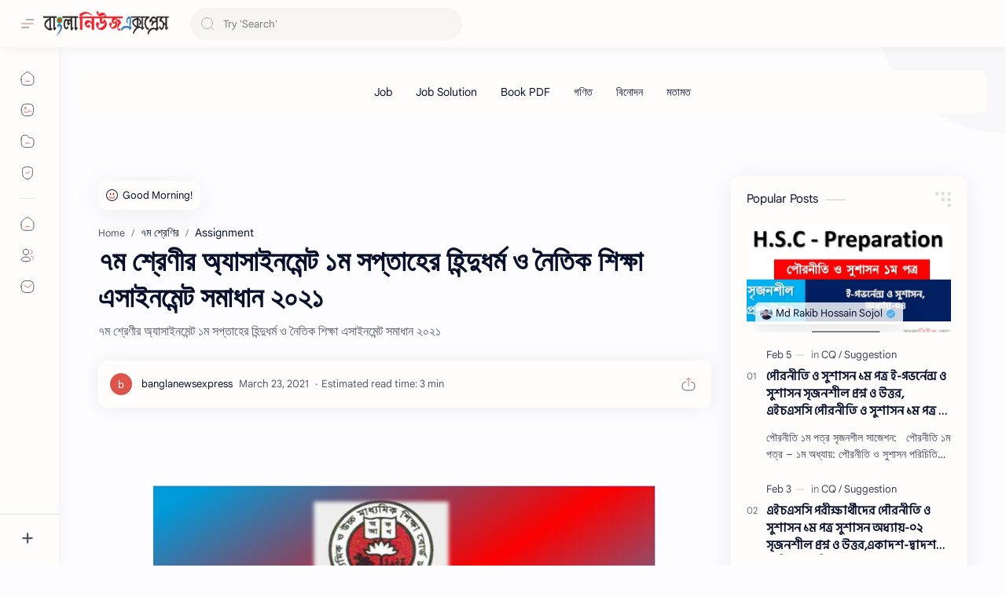

--- FILE ---
content_type: text/html; charset=utf-8
request_url: https://www.google.com/recaptcha/api2/aframe
body_size: 266
content:
<!DOCTYPE HTML><html><head><meta http-equiv="content-type" content="text/html; charset=UTF-8"></head><body><script nonce="9_pmEjTH7R4t_We1wlw1OA">/** Anti-fraud and anti-abuse applications only. See google.com/recaptcha */ try{var clients={'sodar':'https://pagead2.googlesyndication.com/pagead/sodar?'};window.addEventListener("message",function(a){try{if(a.source===window.parent){var b=JSON.parse(a.data);var c=clients[b['id']];if(c){var d=document.createElement('img');d.src=c+b['params']+'&rc='+(localStorage.getItem("rc::a")?sessionStorage.getItem("rc::b"):"");window.document.body.appendChild(d);sessionStorage.setItem("rc::e",parseInt(sessionStorage.getItem("rc::e")||0)+1);localStorage.setItem("rc::h",'1769766543609');}}}catch(b){}});window.parent.postMessage("_grecaptcha_ready", "*");}catch(b){}</script></body></html>